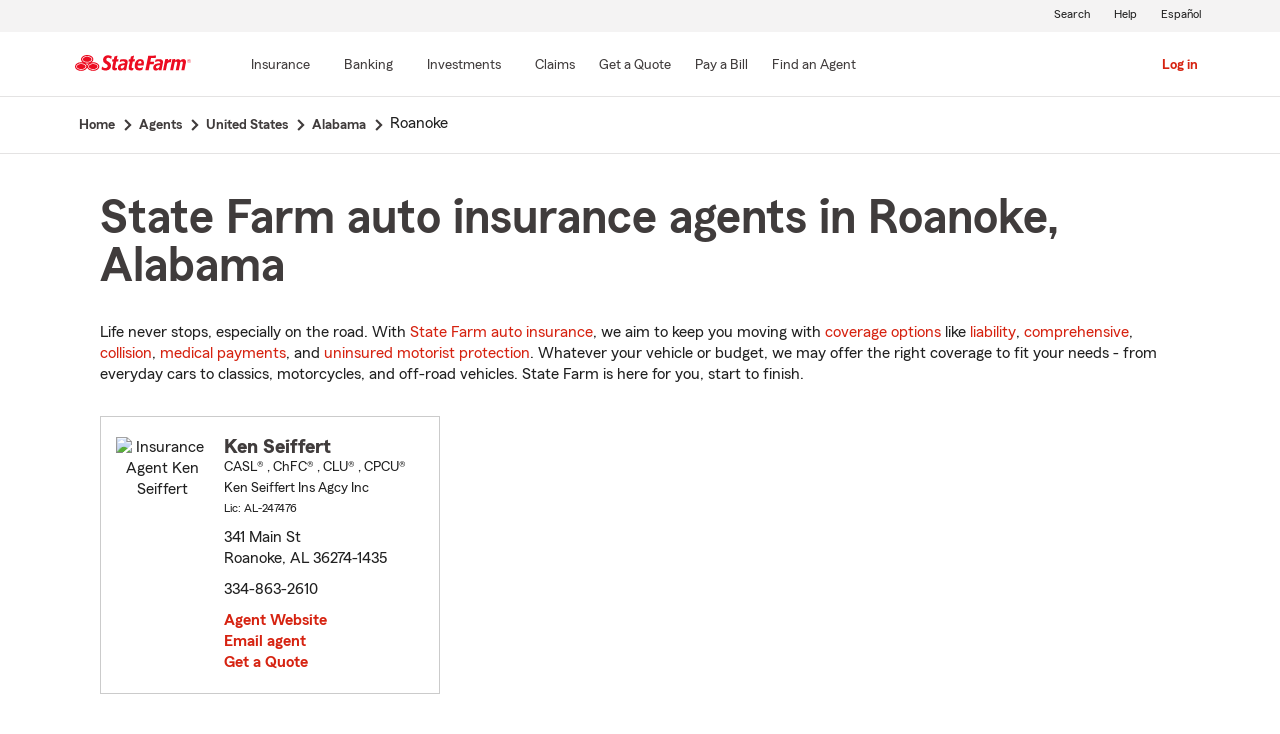

--- FILE ---
content_type: text/html;charset=UTF-8
request_url: https://www.statefarm.com/agent/us/al/roanoke
body_size: 3880
content:







	

	
		
		
		
		
		
		
		
	



	

	

	
	
	
		
		
	

	

	

	
	






<!DOCTYPE html>
<html lang="en-US">


	
	
	
	

	
	
	
		<head>
			<title>Roanoke, Alabama Insurance Agents</title>
			<meta http-equiv="Content-Type" content="text/html; charset=UTF-8">
			<meta name="viewport" content="initial-scale=1.0">

			


<link rel="stylesheet"
	href="https://maxcdn.bootstrapcdn.com/bootstrap/4.0.0-alpha.6/css/bootstrap.min.css"
	type="text/css">
<link rel="stylesheet"
	href="https://static2.st8fm.com/en_US/dxl-1x/prod/css/lib/normalize.css"
	type="text/css" />
<link rel="stylesheet"
	href="https://static2.st8fm.com/en_US/dxl-1x/prod/css/1x.core.css"
	type="text/css" />
	


<script type="text/javascript"
	src="https://cdn-pci.optimizely.com/js/8421581994.js"></script>
<script async src="https://invocation.deel.c1.statefarm/deel.js"
	referrerpolicy="no-referrer-when-downgrade"></script>
<!-- <script type="text/javascript"
	src="https://static2.st8fm.com/en_US/applications/b2c/js/lib/launchtms_min.js"></script>  -->
<script type="text/javascript"
	src="https://ajax.googleapis.com/ajax/libs/jquery/3.2.1/jquery.min.js" ></script>
<script type="text/javascript"
	src="https://cdnjs.cloudflare.com/ajax/libs/handlebars.js/4.0.6/handlebars.js" ></script>
<script type="text/javascript"
	src="https://static2.st8fm.com/en_US/dxl-1x/prod/js/1x.core.js"></script>
<script type="text/javascript"
	src="https://static2.st8fm.com/en_US/dxl-1x/prod/js/1x.client.js"></script>
<script type="text/javascript"
	src="https://maxcdn.bootstrapcdn.com/bootstrap/4.0.0/js/bootstrap.min.js"></script>

<script
	src="https://cdnjs.cloudflare.com/ajax/libs/jquery-migrate/3.0.0/jquery-migrate.min.js" ></script>
<script type="text/javascript"
	src="https://cdnjs.cloudflare.com/ajax/libs/jquery.lazy/1.7.6/jquery.lazy.min.js" ></script>
<script type="text/javascript"
	src="https://cdnjs.cloudflare.com/ajax/libs/jquery.lazy/1.7.6/jquery.lazy.plugins.min.js"></script>
<script type="text/javascript"
	src="https://static2.st8fm.com/en_US/dxl/js/min/util.min.js"></script>


			<link itemprop="url" rel="canonical" href="https://www.statefarm.com/agent/us/al/roanoke" />
			<link rel="alternate" href="https://es.statefarm.com/agent/us/al/roanoke" hreflang="es" />
			
			
			
			
			
			
			
			
			
			
				
				<meta name="description"
					content="Find a nearby Roanoke, AL insurance agent and get a free quote today! Whatever your insurance needs in Alabama, State Farm® is here to help life go right. " />
				
				

				<script>
					if (typeof dataLayer === "undefined") {
						window.dataLayer = {
							da : {}
						};
					}
					window.dataLayer.screenChannel = "agent-locator";
					window.dataLayer.screenId = "roanoke-al-insurance-agents";
				</script>
			
			
			
			
			<meta name="format-detection" content="telephone=no">
			


	
	
	
	
		<link href="https://static2.st8fm.com/en_US/applications/agent/sf.gd.aoi.agentlocatormicrosite.agent-ROSA-1.12.0/styles/locator.min.css" rel="stylesheet">
		<!-- <link href="/agent/styles/locator.css" rel="stylesheet"> -->
	


			<meta name="workgroup" content="wg3299"/>
		</head>
	


<body class="-oneX-body--primary" data-language="en">

	
		
		

		
		
		
			<header id="oneX-header" data-type="1x-header-unauth" data-limited="false"
				data-language-url="https://es.statefarm.com/agent/us/al/roanoke"></header>
				
			
		
			<section class="-oneX-breadcrumbs -oneX-container-fluid">
			<div>
			<nav aria-label="breadcrumb">
				<ul>
					<li>
						<a href="https://www.statefarm.com">
							<span class="-oneX-breadcrumbs-link-name">
								Home
							</span>
							<span class="-oneX-breadcrumbs-chevron"> </span>
						</a>
					</li>
					<li>
						<a href="https://www.statefarm.com/agent/">
							<span class="-oneX-breadcrumbs-link-name">
								Agents
							</span>
							<span class="-oneX-breadcrumbs-chevron"> </span>
						</a>
					</li>
					<li>
						<a href="https://www.statefarm.com/agent/us">
							<span class="-oneX-breadcrumbs-link-name">
								United States
							</span>
							<span class="-oneX-breadcrumbs-chevron"> </span>
						</a>
					</li>
					<li>
						<a href="https://www.statefarm.com/agent/us/al">
							<span class="-oneX-breadcrumbs-link-name">
								Alabama
							</span>
							<span class="-oneX-breadcrumbs-chevron"> </span>
						</a>
					</li>
					<li>
						<span aria-current="page">
							Roanoke
						</span>
					</li>
				</ul>
			</nav>
			  </div>
			</section>

		
		
	
	
	<div id="main-content-container" class="-oneX-container  -oneX "
		role="main">
		



<div class="-oneX-container">
	
	

	





<script type='application/ld+json'>

	{
		"@context": "https://schema.org",
		"@type": "WebPage",
		"name": "State Farm auto insurance agents in Roanoke, Alabama",
		"url": "https://www.statefarm.com/agent/us/al/roanoke",
		"description": "Get an affordable car insurance quote from a state farm insurance agent in Roanoke, Alabama.",
		"publisher": {
			"@id": "https://www.statefarm.com/#organization"
		},
		"provider": {
			"@id": "https://www.statefarm.com/#organization"
		},
		"mainEntity": {
		  "@type": "ItemList",
		  "itemListElement": [
			
				{
				"@type": "InsuranceAgency",
				"@id": "https://www.statefarm.com/agent/us/al/roanoke/ken-seiffert-4xf121ys000",
				"name": "Ken Seiffert",
				"url": "https://www.statefarm.com/agent/us/al/roanoke/ken-seiffert-4xf121ys000",
				"description": "Contact Roanoke State Farm Agent Ken Seiffert at 334-863-2610 for life, home, car insurance and more.",
				"address" : {
					"@type": "PostalAddress",
					"streetAddress": "341 Main St ",
					"addressLocality": "Roanoke",
					"addressRegion": "AL",
					"postalCode": "36274-1435",
					"addressCountry": "US"
				},
				"telephone" : "3348632610"
			}
			
		  ]
		},
		"breadcrumb":{
			"@type":"BreadcrumbList",
			"itemListElement":[
				{
					"@type":"ListItem",
					"position":1,
					"name":"Home",
					"item":"https://www.statefarm.com"
				},
				{
					"@type":"ListItem",
					"position":2,
					"name":"Agents",
					"item":"https://www.statefarm.com/agent/"
				},
				{
					"@type":"ListItem",
					"position":3,
					"name":"United States",
					"item":"https://www.statefarm.com/agent/us"
				},
				{
					"@type":"ListItem",
					"position":4,
					"name":"Alabama",
					"item":"https://www.statefarm.com/agent/us/al"
				},
				{
					"@type":"ListItem",
					"position":5,
					"name":"Roanoke, Alabama",
					"item":"https://www.statefarm.com/agent/us/al/roanoke"
				}
			]
		}    
	}

</script>



		<div id="agentListName" class="tenPixel-topSpace">
				<h1 id="AgentListTitle" style="margin-top: 40px;">State Farm auto insurance agents in Roanoke, Alabama</h1>
				<div style="margin-top: 24px;">
					<p>Life never stops, especially on the road. With <a href='https://www.statefarm.com/insurance/auto' class='-oneX-link--inline'>State Farm auto insurance</a>, we aim to keep you moving with <a href='https://www.statefarm.com/insurance/auto/coverage-options'  class='-oneX-link--inline'>coverage options</a> like <a href='https://www.statefarm.com/insurance/auto/coverage-options/liability-coverage'  class='-oneX-link--inline'>liability</a>, <a href='https://www.statefarm.com/insurance/auto/coverage-options/comprehensive-coverage'  class='-oneX-link--inline'>comprehensive</a>, <a href='https://www.statefarm.com/insurance/auto/coverage-options/collision-coverage'  class='-oneX-link--inline'>collision</a>, <a href='https://www.statefarm.com/insurance/auto/coverage-options/medical-payments-coverage'  class='-oneX-link--inline'>medical payments</a>, and <a href='https://www.statefarm.com/insurance/auto/coverage-options/uninsured-and-underinsured-coverage'  class='-oneX-link--inline'>uninsured motorist protection</a>. Whatever your vehicle or budget, we may offer the right coverage to fit your needs - from everyday cars to classics, motorcycles, and off-road vehicles. State Farm is here for you, start to finish.</p>
				</div>
		</div>

		<div class="-oneX-row">
			
				<div class="-oneX-col-xl-4 -oneX-col-lg-4 -oneX-col-md-6 -oneX-col-sm-12 paddingClass" >
					<div id="agent-details-8FC4V4M4QP5" class="borderSeo">
						<div class="row-fluid twentyPixel-topSpace"></div>
						




<div class="assoc-id-class -oneX-row">
	<div class="-oneX-col-4 seo-photo-align">
		<img src="https://ac2.st8fm.com/associate-photos/4/4XF121YS000/formalColorThumb.jpg" class="agentPictureUrl"
			id="agentPictureUrl-4XF121YS000"
			alt="Insurance Agent Ken Seiffert" />
	</div>
	<div class="-oneX-col-7">
		<div class="-oneX-row -oneX-heading--h5">
			<b>Ken Seiffert </b>
		</div>
		<div class="-oneX-row -oneX-body--secondary ">
			
				
					CASL®
					, ChFC®
					, CLU®
					, CPCU®
			
		</div>
		<div class="-oneX-row -oneX-body--secondary ">Ken Seiffert Ins Agcy Inc</div>
		<div class="-oneX-row -oneX-body--tertiary">
			
				<div>Lic:
					AL-247476</div>
			
		</div>
		<div class="row-fluid tenPixel-topSpace"></div>

		<div class="hidden-phone">
			<div class="-oneX-row -oneX-body--primary">
				<div>341 Main St</div>
			</div>
			<div class="-oneX-row -oneX-body--primary">
				<div></div>
			</div>
			<div class="-oneX-row -oneX-body--primary">
				<div>Roanoke,
					AL
					36274-1435</div>
			</div>
		</div>

		<div class="visible-phone">
			<div class="-oneX-row -oneX-body--primary">
				
				
				<a class="-oneX-link--inline"
					href="https://www.statefarm.com/agent/us/al/roanoke/ken-seiffert-4xf121ys000/map?officeAssociateId=8FC4V4M4QP5&fromLocation=36274-1435"
					target="_blank"> 341 Main St<br />
					Roanoke,&nbsp;AL&nbsp;36274-1435
					<span class="hide-offscreen"> opens in new window</span>
				</a>
			</div>
		</div>

		<div class="row-fluid tenPixel-topSpace"></div>

		<div class="-oneX-row -oneX-body--primary">
			
				<div class="hidden-phone">
					<div>334-863-2610</div>
				</div>
				<div class="visible-phone">
					<a class="-oneX-link--inline" rel="nofollow"
						href="tel:3348632610">334-863-2610</a>
				</div>
			
		</div>

		<div class="row-fluid tenPixel-topSpace"></div>

		
				
			<div class="-oneX-row -oneX-body--primary">
				<a href="https://www.statefarm.com/agent/us/al/roanoke/ken-seiffert-4xf121ys000" target="_blank"
					title="Agent Website Ken Seiffert"
					id="visitAgentSite-8FC4V4M4QP5"
					class="-oneX-link--block">Agent Website</a>
			</div>
			<div class="seo-email-agent -oneX-row -oneX-body--primary">
				<a title="Email Agent Ken Seiffert" 
					tabindex="0" role = "link"
					class="-oneX-link--block open-agent-email-link"
					data-associate-id="4XF121YS000">Email agent</a>
			</div>
			<div class="-oneX-row -oneX-body--primary">
				<a href="https://www.statefarm.com/agent/us/al/roanoke/ken-seiffert-4xf121ys000#quote-section" target="_blank"
					title="Get a Quote with Ken Seiffert"
					id="getQuote-8FC4V4M4QP5"
					class="-oneX-link--block">Get a Quote</a>
			</div>
		
		
		
			
			
				<div class="-oneX-row field-hidden-desktop -oneX-body--primary">
					<a href="sms:3348632610" rel="nofollow"
						title="Text Agent Ken Seiffert"
						class="-oneX-link--block">Text Agent</a>
				</div>
			
		
	</div>
</div>

						<div class="row-fluid twentyPixel-topSpace"></div>
					</div>
				</div>
			

			<input name="contextPath" id="contextPath"
				value="/agent" type="hidden">

			<div id="currentPageId ">
				<input name="currentPage" id="agentListPage" value="agentListPage"
					type="hidden">
			</div>
		</div>

		<div class="tenPixel-topSpace" style="margin-top: 40px;">
			<h2 class="-oneX-heading--h4">Home & Property Insurance in Roanoke, Alabama</h2>
			<div style="margin-top: 24px;">
				<p>Whether you rent or own a home in Alabama, State Farm helps protect the place you love with <a href='https://www.statefarm.com/insurance/homeowners'  class='-oneX-link--inline'>home and property insurance</a>. Homeowners insurance helps covers losses from wind, hail, lightning, and more. <a href='https://www.statefarm.com/insurance/condo-unit-owners'  class='-oneX-link--inline'>Condo owners insurance</a> can help protect their units from theft and fire, while <a href='https://www.statefarm.com/insurance/renters'  class='-oneX-link--inline'>renters insurance</a> can help safeguard belongings like smartphones and furniture.</p><p><a href='https://www.statefarm.com/insurance/bundling'  class='-oneX-link--inline'>Bundle your State Farm auto insurance</a> with a home or renters policy and you could save <sup>1</sup>. Get a quote today and see your options.</p>
			</div>
		</div>

		<div class="tenPixel-topSpace -oneX-body--footnote" style="margin-top: 40px;">
			<hr/>
			<div style="margin-top: 40px;">
				<p><sup>1</sup> Customers may always choose to purchase only one policy, but the discount for two or more purchases of different lines of insurance will not then apply. Savings, discount names, percentages, availability and eligibility may vary by state.</p><p>Please remember that the preceding descriptions contain only a general description of available coverages and are not a statement of contract. All coverages are subject to all policy provisions and applicable endorsements. Coverage options may vary by state. To learn more about auto insurance coverage in your state, find a <a href='https://www.statefarm.com/agent'  class='-oneX-link--inline'>State Farm agent</a>.</p><p>Discounts and their availability may vary by state and eligibility requirements. Not all vehicles or drivers are eligible for discounts.</p><p>State Farm Mutual Automobile Insurance Company<br/>State Farm Indemnity Company<br/>Bloomington, IL</p><p>State Farm County Mutual Insurance Company of Texas<br/>Richardson, TX</p><p>State Farm Fire and Casualty Company<br/>State Farm General Insurance Company<br/>Bloomington, IL</p><p>State Farm Florida Insurance Company<br/>Tallahassee, FL</p><p>State Farm Lloyds<br/>Richardson, TX</p>
			</div>
		</div>		
</div>

	</div>
	
		
		
			<footer data-type="1x-footer"></footer>
		
	
	











	<script type="text/javascript"
		src="https://static2.st8fm.com/en_US/applications/agent/sf.gd.aoi.agentlocatormicrosite.agent-ROSA-1.12.0/scripts/standardSearch.min.js"></script>

</body>
</html>
